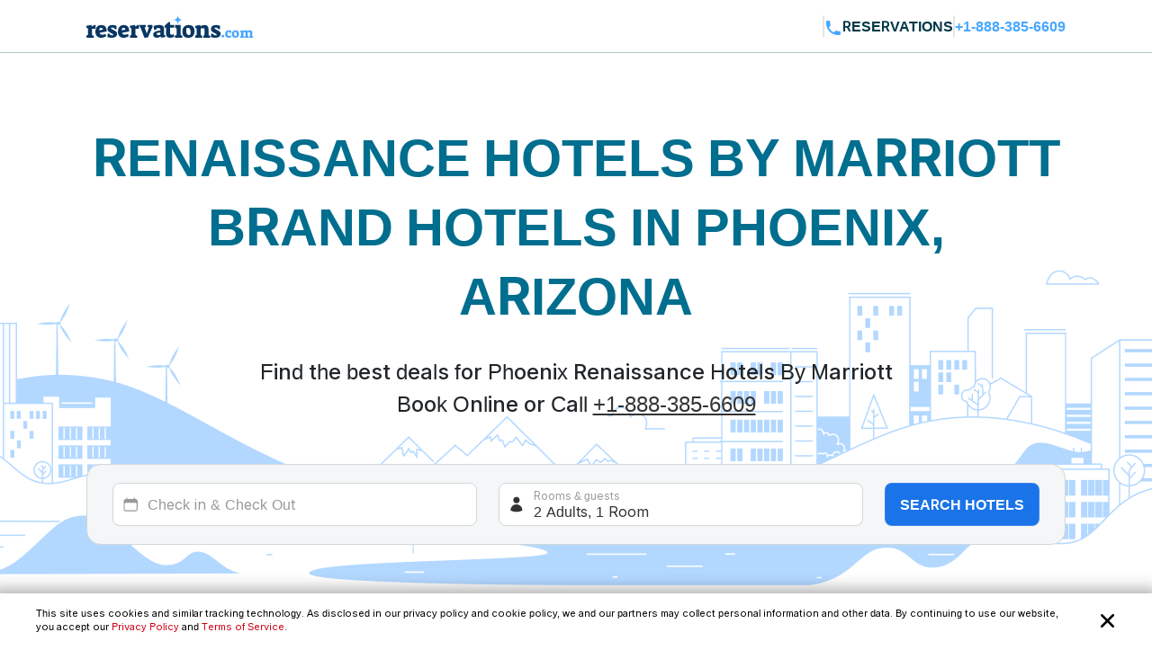

--- FILE ---
content_type: application/javascript
request_url: https://logging.hotelplanner.com/v1/logEvent?webId=8567-24c682db-a4e0-4a0a-9715-54e22588b558&requestId=8567-24c682db-a4e0-4a0a-9715-54e22588b558&siteId=8567&sourceCode=RC-PPC-Organic&eventId=8567-f0803ee2-2647-4412-b93d-7f8c6cd1c649&category=Global&action=Set&label=Callcenter+Number&value=18883856609&callback=callback1769123786757&_=1769123786757
body_size: -435
content:
callback1769123786757({});

--- FILE ---
content_type: text/javascript
request_url: https://www.reservations.com/js/common/Maps/Google.js?v=39ymd2Iqn7sqPtSJoRCarGf4mA3XAZpF7U8t0lv5M78&v=lF5LoC3qYVf9VxXPsl2tLUQyIhhaUHg_bYl0vau6yHY
body_size: 1758
content:
var placeSearch, desk_autocomplete, mobile_autocomplete, markerIcon, mapBounds, infoWindow = null;

function initAutocomplete() {
    desk_autocomplete = new google.maps.places.Autocomplete(
        (document.getElementById("googlePlaces")),
        {
            types: ["geocode", "establishment"],
            fields: ["geometry", "name", "formatted_address"] // to reduce cost https://www.youtube.com/watch?v=VOP8cvCLGac, https://developers.google.com/maps/documentation/places/web-service/usage-and-billing?hl=en&_gl=1*r84j24*_ga*MTAyNDM2ODg3MS4xNzExNjg0NTE1*_ga_NRWSTWS78N*MTcxMjI1MDQ3MC42LjEuMTcxMjI1MjY5My4wLjAuMA..#basic-data
        });
    desk_autocomplete.addListener("place_changed", fillInAddress);

    if (document.getElementById("mobile_googlePlaces") !== null) {
        mobile_autocomplete = new google.maps.places.Autocomplete(
            (document.getElementById("mobile_googlePlaces")),
            {
                types: ["geocode", "establishment"],
                fields: ["geometry", "name", "formatted_address"] // to reduce cost https://www.youtube.com/watch?v=VOP8cvCLGac, https://developers.google.com/maps/documentation/places/web-service/usage-and-billing?hl=en&_gl=1*r84j24*_ga*MTAyNDM2ODg3MS4xNzExNjg0NTE1*_ga_NRWSTWS78N*MTcxMjI1MDQ3MC42LjEuMTcxMjI1MjY5My4wLjAuMA..#basic-data
            });

        mobile_autocomplete.addListener("place_changed", Mobile_fillInAddress);
    }

    const autocompleteService = new google.maps.places.AutocompleteService();

    $('#googlePlacesNew').on('focus', function () {
        const value = $(this).val();
        if (value === "") {
            $('.pac-container').addClass('d-none');
            new Rcom.App.Searchbox.DestinationInput().displayRecentSearches();
        } else {
            autocompleteService.getQueryPredictions({input: value}, (predictions, status) => {
                new Rcom.App.Searchbox.DestinationInput().displaySuggestions(predictions, status);
            });
        }
    });

    $('#googlePlacesNew').on('input', function () {
        const value = $(this).val();
        if (value === "") {
            $('.pac-container').addClass('d-none');
        } else {
            autocompleteService.getQueryPredictions({input: value}, (predictions, status) => {
                new Rcom.App.Searchbox.DestinationInput().displaySuggestions(predictions, status);
            });
        }
    });
    initMap();
};

function fillInAddress() {
    var place = desk_autocomplete.getPlace();

    document.getElementById("rc-lat").value = place.geometry.location.lat();
    document.getElementById("rc-lon").value = place.geometry.location.lng();
    document.getElementById("rc-lo").value = $("#googlePlaces").val();
    $("#googlePlaces").removeClass('has-error');
    $(".mobile-no .select-date").trigger("click");
}

function Mobile_fillInAddress() {
    var mobile_place = mobile_autocomplete.getPlace();
    document.getElementById("rc-lat").value = mobile_place.geometry.location.lat();
    document.getElementById("rc-lon").value = mobile_place.geometry.location.lng();
    document.getElementById("rc-lo").value = $("#mobile_googlePlaces").val();
    $("#mobile_googlePlaces").removeClass('has-error');
    $("mobile-view .select-date").trigger("click");
}

(function (window, document, $, undefined) {
    $(function () {
        if ($("#Latitude").val() == 0) {
            $("#Latitude").val("");
        }

        $("#googlePlaces")
            .on("input", function () {
                document.getElementById("rc-lat").value = '';
                document.getElementById("rc-lon").value = '';
                document.getElementById("rc-lo").value = '';
            });
    });

})(window, document, window.jQuery);


function initMap() {
    markerIcon = {
        url: '/images/marker.png',
        scaledSize: new google.maps.Size(25, 47),
        origin: new google.maps.Point(0, 0),
        anchor: new google.maps.Point(0, 0)
    }

    if (typeof map_lat != 'undefined' && $("#details-map").length > 0) {
        // Details page
        mapContainer = new google.maps.Map(document.getElementById('details-map'), {
            zoom: 14,
            maxZoom: 18,
            center: new google.maps.LatLng(map_lat, map_lon),
            mapTypeId: 'roadmap',
            mapTypeControl: false,
            streetViewControl: false
        });

        var pos = new google.maps.LatLng(map_lat, map_lon);
        new google.maps.Marker({
            position: pos,
            icon: markerIcon,
            map: mapContainer
        });
    }

    if (typeof mapContainer == 'undefined' || mapContainer || $("#map").length < 0) {
        return;
    }

    mapContainer = new google.maps.Map(document.getElementById('map'), {
        zoom: 13,
        maxZoom: 18,
        center: new google.maps.LatLng(51.505, -0.09),
        mapTypeId: 'roadmap',
        mapTypeControl: false,
        streetViewControl: false
    });
}

function renderSearchResultMap(searchResult) {
    mapBounds = new google.maps.LatLngBounds();
    $.each(markers, function (index, marker) {
        marker.setMap(null);
    });
    markers = [];

    $.each(searchResult, function (index, item) {
        var pos = new google.maps.LatLng(item.latitude, item.longitude);
        var marker = new google.maps.Marker({
            position: pos,
            icon: markerIcon,
            map: mapContainer
        });

        (function (marker, item) {
            google.maps.event.addListener(marker, "click", function (e) {
                if (infoWindow) {
                    infoWindow.close();
                }

                mapContainer.setCenter(marker.getPosition());
                mapContainer.setZoom(16);

                infoWindow = new google.maps.InfoWindow(mapContainer.getCenter());
                infoWindow.setContent(getMarkerPopupHTML(item, 'google'));
                infoWindow.open(mapContainer, marker);
                google.maps.event.addListener(infoWindow, 'domready', function () {
                    $(".hotel-item .rating").raty({
                        half: true,
                        halfShow: true,
                        starHalf: '/images/star_half.png',
                        starOff: '/images/star_inactive.png',
                        starOn: '/images/star_active.png',
                        score: item.starRating,
                        readOnly: true
                    });
                });
            });
        })(marker, item);

        markers.push(marker);
        mapBounds.extend(pos);
    });
}

function invalidateMap() {
    mapContainer.setCenter(mapBounds.getCenter());
    mapContainer.setZoom(12);
}


--- FILE ---
content_type: application/javascript
request_url: https://api.ipify.org/?format=jsonp&callback=getIP
body_size: -51
content:
getIP({"ip":"3.16.42.98"});

--- FILE ---
content_type: image/svg+xml
request_url: https://www.reservations.com/images/newui/results/icons/next-arrow.svg
body_size: -106
content:
<svg width="6" height="11" viewBox="0 0 6 11" fill="none" xmlns="http://www.w3.org/2000/svg">
<path fill-rule="evenodd" clip-rule="evenodd" d="M0.21967 0.71967C0.512564 0.426777 0.987437 0.426777 1.28033 0.71967L5.53033 4.96967C5.82322 5.26256 5.82322 5.73744 5.53033 6.03033L1.28033 10.2803C0.987437 10.5732 0.512563 10.5732 0.21967 10.2803C-0.0732233 9.98744 -0.0732233 9.51256 0.21967 9.21967L3.93934 5.5L0.21967 1.78033C-0.073223 1.48744 -0.073223 1.01256 0.21967 0.71967Z" fill="#0F172A"/>
</svg>
